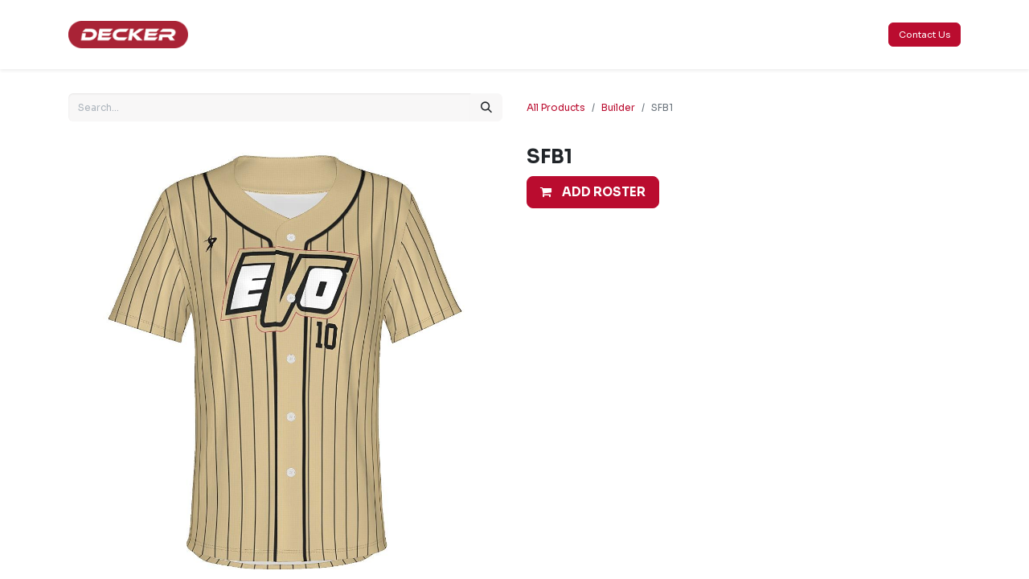

--- FILE ---
content_type: text/html; charset=utf-8
request_url: https://www.deckersports.com/shop/sfb1-16304?category=34
body_size: 7870
content:

        

    
<!DOCTYPE html>
        
        
<html lang="en-US" data-website-id="1" data-main-object="product.template(16304,)" data-add2cart-redirect="1">
    <head>
        <meta charset="utf-8"/>
        <meta http-equiv="X-UA-Compatible" content="IE=edge,chrome=1"/>
    <meta name="viewport" content="width=device-width, initial-scale=1, user-scalable=no"/>
        <meta name="generator" content="Odoo"/>
            
        <meta property="og:type" content="website"/>
        <meta property="og:title" content="SFB1"/>
        <meta property="og:site_name" content="DeckerSports"/>
        <meta property="og:url" content="https://www.deckersports.com/shop/sfb1-16304"/>
        <meta property="og:image" content="https://www.deckersports.com/web/image/product.template/16304/image_1024?unique=7167cda"/>
        <meta property="og:description"/>
            
        <meta name="twitter:card" content="summary_large_image"/>
        <meta name="twitter:title" content="SFB1"/>
        <meta name="twitter:image" content="https://www.deckersports.com/web/image/product.template/16304/image_1024?unique=7167cda"/>
        <meta name="twitter:site" content="@decker_sports"/>
        <meta name="twitter:description"/>
        
        <link rel="canonical" href="https://www.deckersports.com/shop/sfb1-16304"/>
        
        <link rel="preconnect" href="https://fonts.gstatic.com/" crossorigin=""/>
        <title> SFB1 | DeckerSports </title>
        <link type="image/x-icon" rel="shortcut icon" href="/web/image/website/1/favicon?unique=dae7170"/>
    <link type="text/css" rel="stylesheet" href="/web/assets/5036890-aa5f84a/1/web.assets_common.min.css" data-asset-bundle="web.assets_common" data-asset-version="aa5f84a"/>
    <link type="text/css" rel="stylesheet" href="/web/assets/5660449-0fc7f70/1/web.assets_frontend.min.css" data-asset-bundle="web.assets_frontend" data-asset-version="0fc7f70"/>
        <script id="web.layout.odooscript" type="text/javascript">
            var odoo = {
                csrf_token: "6958a883016272b32267418c47f4745b16923c97o1799930456",
                debug: "",
            };
        </script>
    <script type="text/javascript">
                odoo.__session_info__ = {"is_admin": false, "is_system": false, "is_website_user": true, "user_id": false, "is_frontend": true, "profile_session": null, "profile_collectors": null, "profile_params": null, "show_effect": true, "bundle_params": {"lang": "en_US", "website_id": 1}, "translationURL": "/website/translations", "cache_hashes": {"translations": "53dcef4b6d7c56e31fe7a3008f86b35e7f6e00da"}, "recaptcha_public_key": "6LeahvYcAAAAABVVQTzmQz2Yxi5rlFsGCphsTtte", "geoip_country_code": "US", "geoip_phone_code": 1, "lang_url_code": "en"};
                if (!/(^|;\s)tz=/.test(document.cookie)) {
                    const userTZ = Intl.DateTimeFormat().resolvedOptions().timeZone;
                    document.cookie = `tz=${userTZ}; path=/`;
                }
            </script>
    
    <script defer="defer" type="text/javascript" src="/web/assets/3082476-a1c0c57/1/web.assets_frontend_minimal.min.js" data-asset-bundle="web.assets_frontend_minimal" data-asset-version="a1c0c57"></script>
    
    <script defer="defer" type="text/javascript" data-src="/web/assets/5036916-4b56f53/1/web.assets_frontend_lazy.min.js" data-asset-bundle="web.assets_frontend_lazy" data-asset-version="4b56f53"></script>
        
        <!-- Google Tag Manager -->
<script>(function(w,d,s,l,i){w[l]=w[l]||[];w[l].push({'gtm.start':
new Date().getTime(),event:'gtm.js'});var f=d.getElementsByTagName(s)[0],
j=d.createElement(s),dl=l!='dataLayer'?'&l='+l:'';j.async=true;j.src=
'https://www.googletagmanager.com/gtm.js?id='+i+dl;f.parentNode.insertBefore(j,f);
})(window,document,'script','dataLayer','GTM-5FVFV4N');</script>
<!-- End Google Tag Manager -->
<meta name="facebook-domain-verification" content="rie2hnnzkthdytw7w8a7meuohhhplh" />
<script>
  if (location.host.indexOf("localhost") < 0 
  && location.protocol.toLowerCase() !== "https:") {
    const url = `https://${location.host}`;
    location.replace(url);
}
</script>
<style>
  .oe_product_cart .variant_attribute_logo  {
  display: none;
  }
  #top_menu .active .dropdown-toggle span {
    color: #FFF !important;
    background: none !important;
  }
  #top_menu .nav-item .active span {
    color: #FFF !important;
    background: none !important;
  }
  #top_menu .active .dropdown-toggle::after {
    color: #FFF !important;
  }
  #top_menu span {
    color: #000 !important;
  }
  #top_menu .dropdown-item.active span {
    color: #FFF !important;
    background: none !important;
  }
  a.btn.btn-light {
    display: none;
}
</style>
<script async src="https://www.googletagmanager.com/gtag/js?id=AW-428395323"></script>
<script> window.dataLayer = window.dataLayer || []; function gtag(){dataLayer.push(arguments);} gtag('js', new Date()); gtag('config', 'AW-428395323'); </script>
    </head>
    <body>
        <div id="wrapwrap" class="   ">
      <header id="top" data-anchor="true" data-name="Header" class="  o_header_fixed">
        
    <nav data-name="Navbar" class="navbar navbar-expand-lg navbar-light o_colored_level o_cc shadow-sm">
        
            <div id="top_menu_container" class="container justify-content-start justify-content-lg-between">
                
    <a href="/" class="navbar-brand logo me-4">
            
            <span role="img" aria-label="Logo of DeckerSports" title="DeckerSports"><img src="/web/image/website/1/logo/DeckerSports?unique=dae7170" class="img img-fluid" width="95" height="40" alt="DeckerSports" loading="lazy"/></span>
        </a>
    
                
                <div id="top_menu_collapse" class="collapse navbar-collapse order-last order-lg-0">
        <div class="o_offcanvas_menu_backdrop" data-bs-toggle="collapse" data-bs-target="#top_menu_collapse" aria-label="Toggle navigation"></div>
    <ul id="top_menu" class="nav navbar-nav o_menu_loading flex-grow-1">
        <li class="o_offcanvas_menu_toggler order-first navbar-toggler text-end border-0 o_not_editable">
            <a href="#top_menu_collapse" class="nav-link px-3" data-bs-toggle="collapse">
                <span class="fa-2x">×</span>
            </a>
        </li>
        
                        
    <li class="nav-item">
        <a role="menuitem" href="/experience" class="nav-link ">
            <span>We Make Uniforms</span>
        </a>
    </li>
    <li class="nav-item dropdown  ">
        <a data-bs-toggle="dropdown" href="#" class="nav-link dropdown-toggle ">
            <span>Sports</span>
        </a>
        <ul class="dropdown-menu" role="menu">
    <li class="">
        <a role="menuitem" href="/baseball-uniforms" class="dropdown-item ">
            <span>Baseball Uniforms</span>
        </a>
    </li>
    <li class="">
        <a role="menuitem" href="/basketball-uniforms" class="dropdown-item ">
            <span>Basketball Uniforms</span>
        </a>
    </li>
    <li class="">
        <a role="menuitem" href="/softball-uniforms" class="dropdown-item ">
            <span>Softball Uniforms</span>
        </a>
    </li>
    <li class="">
        <a role="menuitem" href="/track-uniforms" class="dropdown-item ">
            <span>Track Uniforms</span>
        </a>
    </li>
    <li class="">
        <a role="menuitem" href="/volleyball-uniforms" class="dropdown-item ">
            <span>Volleyball Uniforms</span>
        </a>
    </li>
        </ul>
    </li>
    <li class="nav-item dropdown  ">
        <a data-bs-toggle="dropdown" href="#" class="nav-link dropdown-toggle ">
            <span>Promotions</span>
        </a>
        <ul class="dropdown-menu" role="menu">
    <li class="">
        <a role="menuitem" href="https://www.deckersports.com/christmas-sale-shark-skin-stock-pants" class="dropdown-item ">
            <span>Stock Pants Holiday Sale</span>
        </a>
    </li>
        </ul>
    </li>
    <li class="nav-item dropdown  ">
        <a data-bs-toggle="dropdown" href="#" class="nav-link dropdown-toggle ">
            <span>Shop</span>
        </a>
        <ul class="dropdown-menu" role="menu">
    <li class="">
        <a role="menuitem" href="/shop/category/fan-wear-15" class="dropdown-item ">
            <span>Fanwear</span>
        </a>
    </li>
    <li class="">
        <a role="menuitem" href="/shop/category/all-baseballs-and-softballs-20" class="dropdown-item ">
            <span>Baseballs / Softballs</span>
        </a>
    </li>
    <li class="">
        <a role="menuitem" href="/shop/category/all-stock-uniforms-8" class="dropdown-item ">
            <span>Stock Uniforms</span>
        </a>
    </li>
    <li class="">
        <a role="menuitem" href="/shop/category/all-builder-34" class="dropdown-item ">
            <span>Uniform Builder</span>
        </a>
    </li>
    <li class="">
        <a role="menuitem" href="/shop/category/all-player-gear-4" class="dropdown-item ">
            <span>Gear</span>
        </a>
    </li>
    <li class="">
        <a role="menuitem" href="/shop/category/all-training-10" class="dropdown-item ">
            <span>Training</span>
        </a>
    </li>
        </ul>
    </li>
    <li class="nav-item">
        <a role="menuitem" href="/custom-balls" class="nav-link ">
            <span>Rapid Baseball Printing</span>
        </a>
    </li>
        
            <li class="nav-item mx-lg-3 divider d-none"></li> 
            <li class="o_wsale_my_cart align-self-md-start  nav-item mx-lg-3">
                <a href="/shop/cart" class="nav-link">
                    <i class="fa fa-shopping-cart"></i>
                    <sup class="my_cart_quantity badge text-bg-primary" data-order-id="">0</sup>
                </a>
            </li>
        
        
            <li class="o_wsale_my_wish d-none nav-item me-lg-3 o_wsale_my_wish_hide_empty">
                <a href="/shop/wishlist" class="nav-link">
                    <i class="fa fa-1x fa-heart"></i>
                    <sup class="my_wish_quantity o_animate_blink badge text-bg-primary">0</sup>
                </a>
            </li>
        
                        
            <li class="nav-item ms-lg-auto o_no_autohide_item">
                <a href="/web/login" class="nav-link fw-bold">Sign in</a>
            </li>
                        
        
        
                    
        <li class="o_offcanvas_logo_container order-last navbar-toggler py-4 order-1 mt-auto text-center border-0">
            <a href="/" class="o_offcanvas_logo logo">
            <span role="img" aria-label="Logo of DeckerSports" title="DeckerSports"><img src="/web/image/website/1/logo/DeckerSports?unique=dae7170" class="img img-fluid" style="max-width: 200px" alt="DeckerSports" loading="lazy"/></span>
        </a>
    </li>
    </ul>

                    
                </div>
                
        <div class="oe_structure oe_structure_solo ms-lg-4">
            <section class="s_text_block" data-snippet="s_text_block" data-name="Text">
                <div class="container">
                    <a href="/contactus" class="btn btn-primary btn_cta">Contact Us</a>
                </div>
            </section>
        </div>
                
    <button type="button" data-bs-toggle="collapse" data-bs-target="#top_menu_collapse" class="navbar-toggler ms-auto">
        <span class="navbar-toggler-icon o_not_editable"></span>
    </button>
            </div>
        
    </nav>
    
        </header>
      <main>
        
            <div itemscope="itemscope" itemtype="http://schema.org/Product" id="wrap" class="js_sale o_wsale_product_page ecom-zoomable zoomodoo-next" data-ecom-zoom-click="1">
                <div class="oe_structure oe_empty oe_structure_not_nearest" id="oe_structure_website_sale_product_1" data-editor-message="DROP BUILDING BLOCKS HERE TO MAKE THEM AVAILABLE ACROSS ALL PRODUCTS"></div>
                <section id="product_detail" class="container py-4 oe_website_sale " data-view-track="1" data-product-tracking-info="{&#34;item_id&#34;: 52704, &#34;item_name&#34;: &#34;SFB1 (Female Youth XS, Pro Touch)&#34;, &#34;item_category&#34;: &#34;Builder&#34;, &#34;currency&#34;: &#34;USD&#34;, &#34;price&#34;: 34.99}">
                    <div class="row align-items-center">
                        <div class="col-lg-6 d-flex align-items-center">
                            <div class="d-flex justify-content-between w-100">
    <form method="get" class="o_searchbar_form o_wait_lazy_js s_searchbar_input o_wsale_products_searchbar_form me-auto flex-grow-1 mb-2 mb-lg-0" action="/shop/category/all-builder-34?category=34" data-snippet="s_searchbar_input">
            <div role="search" class="input-group me-sm-2">
        <input type="search" name="search" class="search-query form-control oe_search_box border-0 text-bg-light" placeholder="Search..." data-search-type="products" data-limit="5" data-display-image="true" data-display-description="true" data-display-extra-link="true" data-display-detail="true" data-order-by="name asc"/>
        <button type="submit" aria-label="Search" title="Search" class="btn oe_search_button btn btn-light">
            <i class="oi oi-search"></i>
        </button>
    </div>

            <input name="order" type="hidden" class="o_search_order_by" value="name asc"/>
            
        
        </form>
        <div class="o_pricelist_dropdown dropdown d-none">

            <a role="button" href="#" data-bs-toggle="dropdown" class="dropdown-toggle btn btn-light">
                Public Pricelist
            </a>
            <div class="dropdown-menu" role="menu">
                    <a role="menuitem" class="dropdown-item" href="/shop/change_pricelist/1">
                        <span class="switcher_pricelist" data-pl_id="1">Public Pricelist</span>
                    </a>
            </div>
        </div>
                            </div>
                        </div>
                        <div class="col-lg-6 d-flex align-items-center">
                            <ol class="breadcrumb p-0 mb-2 m-lg-0">
                                <li class="breadcrumb-item o_not_editable">
                                    <a href="/shop">All Products</a>
                                </li>
                                <li class="breadcrumb-item">
                                    <a href="/shop/category/all-builder-34">Builder</a>
                                </li>
                                <li class="breadcrumb-item active">
                                    <span>SFB1</span>
                                </li>
                            </ol>
                        </div>
                    </div>
                    <div class="row" id="product_detail_main" data-name="Product Page" data-image_width="50_pc" data-image_layout="carousel">
                        <div class="col-lg-6 mt-lg-4 o_wsale_product_images position-relative">
        <div id="o-carousel-product" class="carousel slide position-sticky mb-3 overflow-hidden" data-bs-ride="carousel" data-bs-interval="0" data-name="Product Carousel">
            <div class="o_carousel_product_outer carousel-outer position-relative flex-grow-1">
                <div class="carousel-inner h-100">
                        <div class="carousel-item h-100 active">
                <div><img src="/web/image/product.design.images/113/image/Image1?unique=2c9a416" class="img img-fluid oe_unmovable product_detail_img mh-100" alt="Image1" loading="lazy"/></div>
                        </div>
                        <div class="carousel-item h-100">
                <div><img src="/web/image/product.design.images/114/image/Image2?unique=2c9a416" class="img img-fluid oe_unmovable product_detail_img mh-100" alt="Image2" loading="lazy"/></div>
                        </div>
                        <div class="carousel-item h-100">
                <div><img src="/web/image/product.design.images/115/image/Image3?unique=2c9a416" class="img img-fluid oe_unmovable product_detail_img mh-100" alt="Image3" loading="lazy"/></div>
                        </div>
                        <div class="carousel-item h-100">
                <div><img src="/web/image/product.design.images/116/image/Image4?unique=2c9a416" class="img img-fluid oe_unmovable product_detail_img mh-100" alt="Image4" loading="lazy"/></div>
                        </div>
                </div>
                    <a class="carousel-control-prev" href="#o-carousel-product" role="button" data-bs-slide="prev">
                        <span class="fa fa-chevron-left fa-2x oe_unmovable" role="img" aria-label="Previous" title="Previous"></span>
                    </a>
                    <a class="carousel-control-next" href="#o-carousel-product" role="button" data-bs-slide="next">
                        <span class="fa fa-chevron-right fa-2x oe_unmovable" role="img" aria-label="Next" title="Next"></span>
                    </a>
            </div>
        <div class="o_carousel_product_indicators pt-2 overflow-hidden">
                    <ol class="carousel-indicators  position-static pt-2 pt-lg-0 mx-auto my-0 text-start">
                        <li data-bs-target="#o-carousel-product" class="align-top position-relative active" data-bs-slide-to="0">
                                <div><img src="/web/image/product.design.images/113/image/Image1?unique=2c9a416" class="img o_image_64_cover" alt="Image1" loading="lazy"/></div>
                        </li><li data-bs-target="#o-carousel-product" class="align-top position-relative " data-bs-slide-to="1">
                                <div><img src="/web/image/product.design.images/114/image/Image2?unique=2c9a416" class="img o_image_64_cover" alt="Image2" loading="lazy"/></div>
                        </li><li data-bs-target="#o-carousel-product" class="align-top position-relative " data-bs-slide-to="2">
                                <div><img src="/web/image/product.design.images/115/image/Image3?unique=2c9a416" class="img o_image_64_cover" alt="Image3" loading="lazy"/></div>
                        </li><li data-bs-target="#o-carousel-product" class="align-top position-relative " data-bs-slide-to="3">
                                <div><img src="/web/image/product.design.images/116/image/Image4?unique=2c9a416" class="img o_image_64_cover" alt="Image4" loading="lazy"/></div>
                        </li>
                    </ol>
                </div>
        </div>
                        </div>
                <div id="customise_product_details" class="col-lg-6 mt-md-4">
                    <h1 itemprop="name">SFB1</h1>
                    <span itemprop="url" style="display:none;">https://www.deckersports.com/shop/sfb1-16304</span>
                    <span itemprop="image" style="display:none;">https://www.deckersports.com/web/image/product.template/16304/image_1920?unique=7167cda</span>
                    
                    <form id="customize_product" action="/shop/cart/update" method="POST">
                        <input type="hidden" name="csrf_token" value="62a675f22b53721deb4fe500e12c614f21105c84o1799930455"/>
                        <div class="js_product js_main_product mb-3">
                            
                                <input type="hidden" class="product_id" name="product_id" value="52704"/>
                                <input type="hidden" class="product_template_id" name="product_template_id" value="16304"/>
                                <input type="hidden" class="product_category_id" name="product_category_id" value="44"/>
                                    <input type="hidden" class="cb_design_id" id="cb_design_id" name="cb_design_id" value=""/>
                                    <input type="hidden" class="cb_guid" id="cb_guid" name="cb_guid" value=""/>
                                    <input type="hidden" class="enc_designer_id" name="enc_designer_id" value="3cdf866c7ba9f072781fd377bd00df3a"/>
                                    <input type="hidden" class="design_id" name="design_id" value="D_172790"/>
                            
                            <p class="css_not_available_msg alert alert-warning">This combination does not exist.</p>
                            <div id="o_wsale_cta_wrapper" class="d-flex flex-wrap align-items-center">

                                <div id="add_to_cart_wrap" class="d-inline-flex align-items-center mb-2 me-auto">
                                    <a data-animation-selector=".o_wsale_product_images" role="button" id="add_to_cart" href="#" class="btn btn-primary a-submit flex-grow-1 btn-lg">
                                        <i class="fa fa-shopping-cart me-2"></i>
                                        <span style="font-weight: bold">ADD ROSTER</span>
                                    </a>
                                </div>
                                <style>
                                    .show {
                                        display: unset !important;
                                    }

                                    .modal-backdrop {
                                        display: none !important;
                                    }
                                </style>
                                <div id="product_option_block" class="d-flex flex-wrap w-100"></div>
                            </div>
                            <div id="contact_us_wrapper" class="d-none oe_structure oe_structure_solo ">
                                <section class="s_text_block" data-snippet="s_text_block" data-name="Text">
                                    <div class="container">
                                        <a class="btn btn-primary btn_cta" href="/contactus">Contact Us
                                        </a>
                                    </div>
                                </section>
                            </div>
                        </div>
                    </form>
                    <div id="product_attributes_simple">
                        <table class="table table-sm text-muted d-none">
                        </table>
                    </div>
                    <div id="o_product_terms_and_share" class="d-flex justify-content-between flex-column flex-md-row align-items-md-end mb-3">
                    </div>
                </div>
                    </div>
                </section>
                
                <div class="oe_structure oe_empty oe_structure_not_nearest mt16" id="oe_structure_website_sale_product_2" data-editor-message="DROP BUILDING BLOCKS HERE TO MAKE THEM AVAILABLE ACROSS ALL PRODUCTS"></div>
            </div>
        
      </main>
      <footer id="bottom" data-anchor="true" data-name="Footer" class="o_footer o_colored_level o_cc  o_footer_slideout">
        <div id="footer" class="oe_structure oe_structure_solo">
            <section class="s_title pt48 pb24" data-vcss="001" data-snippet="s_title">
                <div class="container s_allow_columns">
                    <img src="/web/image/website/1/logo/DeckerSports" style="width: 95px;" class="img img-fluid" loading="lazy"/>
                </div>
            </section>
            <section class="s_text_block pb32" data-snippet="s_text_block" data-name="Text">
                <div class="container">
                    <div class="row">
                        <div class="col-lg-5">
                            <p>We are a team of passionate people who strive to improve every player's experience through high quality customized products, exceptional customer service and reliable delivery.</p>
                            <p>Our products are designed for every player regardless of skill level. Elevate Today with Decker Sports.</p>
                        </div>
                        <div class="col-lg-3 offset-lg-1">
                            <h5>Quick Links</h5>
                            <ul class="list-unstyled mb-2">
                                <li><a href="/">Home</a></li>
                                <li><a href="/shop">Products</a></li>
                                <li><a href="https://www.deckersports.com/blog" target="_blank">Press Releases</a></li>
                                <li><a href="https://www.deckersports.com/faq" target="_blank">Shipping and Order FAQ</a></li>
                                <li><a href="https://www.deckersports.com/returns-and-exchanges" target="_blank">Returns &amp; Exchanges</a></li>
                                <li><a href="https://www.deckersports.com/legal" target="_blank">Legal</a></li>
                                <li><a href="/contactus">Contact Us</a></li>
                            </ul>
                        </div>
                        <div class="col-lg-3">
                            <ul class="list-unstyled mb-2">
                                <h5>Contact</h5>
                                <li>
                                    <i class="fa fa-phone fa-fw me-2"></i>
                                    <span class="o_force_ltr">
                                    </span>
                                </li>
                                <li>
                                    <i class="fa fa-envelope fa-fw me-2"></i>
                                    
                                    
                                </li>
                            </ul>
                            <h5 class="mt-4">Follow Us On</h5>
                            <div class="s_social_media text-start no_icon_color o_not_editable" data-snippet="s_social_media" data-name="Social Media">
                                <a target="_blank" href="https://www.facebook.com/deckersportsofficial">
                                    <i class="fa fa-2x fa-facebook m-1 o_editable_media"></i>
                                </a>
                                <a target="_blank" href="https://www.twitter.com/decker_sports">
                                    <i class="fa fa-2x fa-twitter m-1 o_editable_media"></i>
                                </a>
                                <a target="_blank" href="https://www.instagram.com/shopdeckersports">
                                    <i class="fa fa-2x fa-instagram m-1 o_editable_media"></i>
                                </a>
                                <a target="_blank" href="https://www.linkedin.com/company/decker-sports-usa">
                                    <i class="fa fa-2x fa-linkedin m-1 o_editable_media"></i>
                                </a>
                            </div>
                        </div>
                    </div>
                </div>
            </section>
        </div>
        <div id="o_footer_scrolltop_wrapper" class="container h-0 d-flex align-items-center justify-content-center">
            <a id="o_footer_scrolltop" role="button" href="#top" title="Scroll To Top" class="btn btn-primary rounded-circle d-flex align-items-center justify-content-center">
                <span class="fa fa-1x fa-chevron-up"></span>
            </a>
        </div>
    <div class="o_footer_copyright o_colored_level o_cc" data-name="Copyright">
          <div class="container py-3">
            <div class="row">
              <div class="col-sm text-center text-sm-start text-muted">
                <span class="me-2 o_footer_copyright_name">Copyright 2025 © Decker Sports</span>
        
        
              </div>
              <div class="col-sm text-center text-sm-end o_not_editable">
        <div class="o_brand_promotion"></div>
              </div>
            </div>
          </div>
        </div>
      </footer>
    </div>
                    <script>
            
                window.addEventListener('load', function () {
                    odoo.define('im_livechat.loaderData', function() {
                        return {
                            isAvailable: false,
                            serverUrl: "https://www.deckersports.com",
                            options: {},
                        };
                    });
                });
            
                    </script>
            <script id="tracking_code" async="1" src="https://www.googletagmanager.com/gtag/js?id=G-HXE1Z7X5C6"></script>
            <script>
                window.dataLayer = window.dataLayer || [];
                function gtag(){dataLayer.push(arguments);}
                gtag('js', new Date());
                gtag('config', 'G-HXE1Z7X5C6');
            </script>
        <div class="oe_structure" id="popup"></div>

<!-- Google Tag Manager (noscript) -->
<noscript><iframe src="https://www.googletagmanager.com/ns.html?id=GTM-5FVFV4N"
height="0" width="0" style="display:none;visibility:hidden"></iframe></noscript>
<!-- End Google Tag Manager (noscript) -->

<!-- Start of HubSpot Embed Code --> <script type="text/javascript" id="hs-script-loader" async defer src="//js.hs-scripts.com/5067523.js"></script> <!-- End of HubSpot Embed Code -->
  </body>
</html>
    